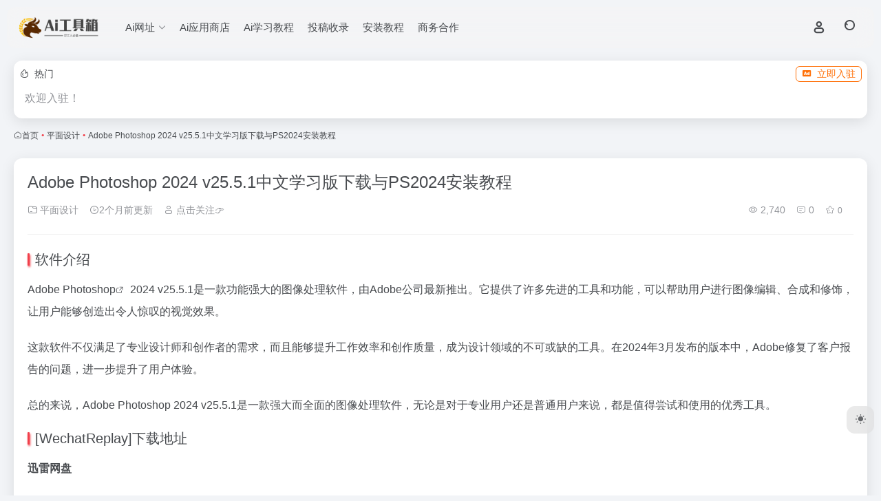

--- FILE ---
content_type: text/html; charset=UTF-8
request_url: https://www.dgrai.com/56535.html
body_size: 10758
content:
<!DOCTYPE html><html lang="zh-Hans" class=""><head><meta charset="UTF-8"><meta name="renderer" content="webkit"><meta name="force-rendering" content="webkit"><meta http-equiv="X-UA-Compatible" content="IE=edge, chrome=1"><meta name="viewport" content="width=device-width, initial-scale=1.0, user-scalable=0, minimum-scale=1.0, maximum-scale=0.0, viewport-fit=cover"><title>Adobe Photoshop 2024 v25.5.1中文学习版下载与PS2024安装教程 | 打工人Ai工具箱</title><meta name="theme-color" content="#f9f9f9" /><meta name="keywords" content="Adobe Photoshop,平面设计,打工人Ai工具箱" /><meta name="description" content="软件介绍 Adobe Photoshop 2024 v25.5.1是一款功能强大的图像处理软件，由Adobe公司最新推出。它提供了许多先进的工具和功能，可以帮助用户进行图像编辑、合成和修饰，让用户能够创造出令人惊叹的视觉效果。 这款软件不仅满足了专业设计师和创作者的需求，而且能够提升工作效率和创作质" /><link rel="shortcut icon" href="https://www.dgrai.com/wp-content/uploads/2025/12/1764834254-apple-touch-icon.png"><link rel="apple-touch-icon" href="https://www.dgrai.com/wp-content/uploads/2025/12/1764834254-apple-touch-icon.png"><!--[if IE]><script src="https://www.dgrai.com/wp-content/themes/onenav/assets/js/html5.min.js"></script><![endif]--><meta name='robots' content='max-image-preview:large' /><link rel='dns-prefetch' href='//cdn.bootcdn.net' /><link rel="alternate" title="oEmbed (JSON)" type="application/json+oembed" href="https://www.dgrai.com/wp-json/oembed/1.0/embed?url=https%3A%2F%2Fwww.dgrai.com%2F56535.html" /><link rel="alternate" title="oEmbed (XML)" type="text/xml+oembed" href="https://www.dgrai.com/wp-json/oembed/1.0/embed?url=https%3A%2F%2Fwww.dgrai.com%2F56535.html&#038;format=xml" /><style id='wp-img-auto-sizes-contain-inline-css' type='text/css'>img:is([sizes=auto i],[sizes^="auto," i]){contain-intrinsic-size:3000px 1500px}/*# sourceURL=wp-img-auto-sizes-contain-inline-css */</style><style id='classic-theme-styles-inline-css' type='text/css'>/*! This file is auto-generated */.wp-block-button__link{color:#fff;background-color:#32373c;border-radius:9999px;box-shadow:none;text-decoration:none;padding:calc(.667em + 2px) calc(1.333em + 2px);font-size:1.125em}.wp-block-file__button{background:#32373c;color:#fff;text-decoration:none}/*# sourceURL=/wp-includes/css/classic-themes.min.css */</style><link rel='stylesheet' id='bootstrap-css' href='https://www.dgrai.com/wp-content/themes/onenav/assets/css/bootstrap.min.css?ver=5.57' type='text/css' media='all' /><link rel='stylesheet' id='swiper-css' href='https://www.dgrai.com/wp-content/themes/onenav/assets/css/swiper-bundle.min.css?ver=5.57' type='text/css' media='all' /><link rel='stylesheet' id='lightbox-css' href='https://www.dgrai.com/wp-content/themes/onenav/assets/css/jquery.fancybox.min.css?ver=5.57' type='text/css' media='all' /><link rel='stylesheet' id='iconfont-css' href='https://www.dgrai.com/wp-content/themes/onenav/assets/css/iconfont.css?ver=5.57' type='text/css' media='all' /><link rel='stylesheet' id='font-awesome-css' href='//cdn.bootcdn.net/ajax/libs/font-awesome/5.15.4/css/all.min.css' type='text/css' media='all' /><link rel='stylesheet' id='font-awesome4-css' href='//cdn.bootcdn.net/ajax/libs/font-awesome/5.15.4/css/v4-shims.min.css' type='text/css' media='all' /><link rel='stylesheet' id='main-css' href='https://www.dgrai.com/wp-content/themes/onenav/assets/css/main.min.css?ver=5.57' type='text/css' media='all' /><script type="text/javascript" src="https://www.dgrai.com/wp-content/themes/onenav/assets/js/jquery.min.js?ver=5.57" id="jquery-js"></script><link rel="canonical" href="https://www.dgrai.com/56535.html" /><style>无需加入标签</style><style>:root{--main-aside-basis-width:220px;--home-max-width:1920px;--main-radius:12px;--main-max-width:1260px;}</style><script> var _hmt = _hmt || []; (function() { var hm = document.createElement("script"); hm.src = "https://hm.baidu.com/hm.js?eb3a792cb89910f63885f87d2f0a5590"; var s = document.getElementsByTagName("script")[0]; s.parentNode.insertBefore(hm, s); })(); </script></head><body class="wp-singular post-template-default single single-post postid-56535 single-format-standard wp-theme-onenav container-body full-container sidebar_no post"><div id="loading_fx"><style> .loader{width:250px;height:50px;line-height:50px;text-align:center;position:absolute;top:50%;left:50%;transform:translate(-50%,-50%);font-family:helvetica,arial,sans-serif;text-transform:uppercase;font-weight:900;color:#f1404b;letter-spacing:0.2em} .loader::before,.loader::after{content:"";display:block;width:15px;height:15px;background:#f1404b;position:absolute;animation:load .7s infinite alternate ease-in-out} .loader::before{top:0} .loader::after{bottom:0} @keyframes load{0%{left:0;height:30px;width:15px} 50%{height:8px;width:40px} 100%{left:235px;height:30px;width:15px} } </style><div class="loader">Loading...</div><script type="text/javascript"> document.addEventListener("DOMContentLoaded",()=>{const loader=document.querySelector("#loading_fx");if(loader){loader.classList.add("close");setTimeout(()=>loader.remove(),600)}}); </script></div><header class="main-header header-fixed"><div class="header-nav blur-bg"><nav class="switch-container container-header nav-top header-center d-flex align-items-center h-100 container-fluid"><div class="navbar-logo d-flex mr-4"><a href="https://www.dgrai.com" class="logo-expanded"><img src="https://www.dgrai.com/wp-content/uploads/2023/04/logo.png" height="36" switch-src="https://www.dgrai.com/wp-content/uploads/2025/10/1761203166-logo-w.png" is-dark="false" alt="打工人Ai工具箱"></a><div class=""></div></div><div class="navbar-header-menu"><ul class="nav navbar-header d-none d-md-flex mr-3"><li id="menu-item-84961" class="menu-item menu-item-type-custom menu-item-object-custom menu-item-home menu-item-has-children menu-item-84961"><a href="https://www.dgrai.com/"><span>Ai网址</span><i class="iconfont icon-arrow-b"></i></a><ul class="sub-menu"><li id="menu-item-88422" class="menu-item menu-item-type-taxonomy menu-item-object-favorites menu-item-88422"><a href="https://www.dgrai.com/favorites/ailiaotian"><i class="iconfont icon-category icon-fw icon-lg mr-2"></i><span>Ai+智能对话</span></a></li><li id="menu-item-88423" class="menu-item menu-item-type-taxonomy menu-item-object-favorites menu-item-88423"><a href="https://www.dgrai.com/favorites/aixiezuo"><i class="iconfont icon-category icon-fw icon-lg mr-2"></i><span>Ai+写作工具</span></a></li><li id="menu-item-88420" class="menu-item menu-item-type-taxonomy menu-item-object-favorites menu-item-88420"><a href="https://www.dgrai.com/favorites/aituxiang"><i class="iconfont icon-category icon-fw icon-lg mr-2"></i><span>Ai+图像工具</span></a></li><li id="menu-item-88421" class="menu-item menu-item-type-taxonomy menu-item-object-favorites menu-item-88421"><a href="https://www.dgrai.com/favorites/aishipin"><i class="iconfont icon-category icon-fw icon-lg mr-2"></i><span>Ai+视频工具</span></a></li><li id="menu-item-88424" class="menu-item menu-item-type-taxonomy menu-item-object-favorites menu-item-88424"><a href="https://www.dgrai.com/favorites/aiyinpin"><i class="iconfont icon-category icon-fw icon-lg mr-2"></i><span>Ai+音频工具</span></a></li><li id="menu-item-88425" class="menu-item menu-item-type-taxonomy menu-item-object-favorites menu-item-88425"><a href="https://www.dgrai.com/favorites/aisheji"><i class="iconfont icon-category icon-fw icon-lg mr-2"></i><span>Ai+设计工具</span></a></li><li id="menu-item-88426" class="menu-item menu-item-type-taxonomy menu-item-object-favorites menu-item-88426"><a href="https://www.dgrai.com/favorites/aibiancheng"><i class="iconfont icon-category icon-fw icon-lg mr-2"></i><span>Ai+编程助手</span></a></li><li id="menu-item-88427" class="menu-item menu-item-type-taxonomy menu-item-object-favorites menu-item-88427"><a href="https://www.dgrai.com/favorites/ai%e5%8a%9e%e5%85%ac"><i class="iconfont icon-category icon-fw icon-lg mr-2"></i><span>Ai+办公助手</span></a></li><li id="menu-item-88428" class="menu-item menu-item-type-taxonomy menu-item-object-favorites menu-item-88428"><a href="https://www.dgrai.com/favorites/ai%e5%bc%80%e6%ba%90%e9%a1%b9%e7%9b%ae"><i class="iconfont icon-category icon-fw icon-lg mr-2"></i><span>Ai+开源项目</span></a></li></ul></li><li id="menu-item-88406" class="menu-item menu-item-type-post_type menu-item-object-page menu-item-88406"><a href="https://www.dgrai.com/ai-store">Ai应用商店</a></li><li id="menu-item-59" class="menu-item menu-item-type-custom menu-item-object-custom menu-item-59"><a href="https://huke88.com/software/?identity=6442d6ba31f4">Ai学习教程</a></li><li id="menu-item-84957" class="menu-item menu-item-type-post_type menu-item-object-page menu-item-84957"><a href="https://www.dgrai.com/tgsl">投稿收录</a></li><li id="menu-item-84958" class="menu-item menu-item-type-post_type menu-item-object-page menu-item-84958"><a href="https://www.dgrai.com/blog">安装教程</a></li><li id="menu-item-84959" class="menu-item menu-item-type-post_type menu-item-object-page menu-item-84959"><a href="https://www.dgrai.com/lxfs">商务合作</a></li><li class="menu-item io-menu-fold hide"><a href="javascript:void(0);"><i class="iconfont icon-dian"></i></a><ul class="sub-menu"></ul></li></ul></div><div class="flex-fill"></div><ul class="nav header-tools position-relative"><li class="header-icon-btn nav-login d-none d-md-block"><a href="https://www.dgrai.com/login/?redirect_to=https://www.dgrai.com/56535.html"><i class="iconfont icon-user icon-lg"></i></a><ul class="sub-menu mt-5"><div class="menu-user-box "><div class="nav-user-box br-lg mt-n5 fx-bg fx-shadow px-3 py-2" js-href="https://www.dgrai.com/login/?redirect_to=https://www.dgrai.com/56535.html"><div class="user-info d-flex align-items-center position-relative"><div class="avatar-img"><img src="https://www.dgrai.com/wp-content/themes/onenav/assets/images/gravatar.jpg" class="avatar avatar-96 photo" height="96" width="96"></div><div class="user-right flex-fill overflow-hidden ml-2"><b>未登录</b><div class="text-xs line1">登录后即可体验更多功能</div></div></div></div><div class="text-center user-btn"><div class="d-flex justify-content-around mt-2"><button js-href="https://www.dgrai.com/login/?redirect_to=https://www.dgrai.com/56535.html" class="btn menu-user-btn text-xs flex-fill vc-l-blue" target="_blank" rel="nofollow"><i class="iconfont icon-user"></i><span class="white-nowrap">登录</span></button><button js-href="https://www.dgrai.com/login/?action=register" class="btn menu-user-btn text-xs flex-fill vc-l-green" target="_blank" rel="nofollow"><i class="iconfont icon-register"></i><span class="white-nowrap">注册</span></button><button js-href="https://www.dgrai.com/login/?action=lostpassword&#038;redirect_to=https://www.dgrai.com/wp-login.php?action=lostpassword&#038;redirect_to=https%3A%2F%2Fwww.dgrai.com%2F56535.html" class="btn menu-user-btn text-xs flex-fill vc-l-yellow" target="_blank" rel="nofollow"><i class="iconfont icon-password"></i><span class="white-nowrap">找回密码</span></button></div></div></div></ul></li><li class="header-icon-btn nav-search"><a href="javascript:" class="search-ico-btn nav-search-icon" data-toggle-div data-target="#search-modal" data-z-index="101"><i class="search-bar"></i></a></li></ul><div class="d-block d-md-none menu-btn" data-toggle-div data-target=".mobile-nav" data-class="is-mobile" aria-expanded="false"><span class="menu-bar"></span><span class="menu-bar"></span><span class="menu-bar"></span></div></nav></div></header><div class="mobile-header"><nav class="mobile-nav"><ul class="menu-nav mb-4"><li class="menu-item menu-item-type-custom menu-item-object-custom menu-item-home menu-item-has-children menu-item-84961"><a href="https://www.dgrai.com/"><span>Ai网址</span><i class="iconfont icon-arrow-b"></i></a><ul class="sub-menu"><li class="menu-item menu-item-type-taxonomy menu-item-object-favorites menu-item-88422"><a href="https://www.dgrai.com/favorites/ailiaotian"><i class="iconfont icon-category icon-fw icon-lg mr-2"></i><span>Ai+智能对话</span></a></li><li class="menu-item menu-item-type-taxonomy menu-item-object-favorites menu-item-88423"><a href="https://www.dgrai.com/favorites/aixiezuo"><i class="iconfont icon-category icon-fw icon-lg mr-2"></i><span>Ai+写作工具</span></a></li><li class="menu-item menu-item-type-taxonomy menu-item-object-favorites menu-item-88420"><a href="https://www.dgrai.com/favorites/aituxiang"><i class="iconfont icon-category icon-fw icon-lg mr-2"></i><span>Ai+图像工具</span></a></li><li class="menu-item menu-item-type-taxonomy menu-item-object-favorites menu-item-88421"><a href="https://www.dgrai.com/favorites/aishipin"><i class="iconfont icon-category icon-fw icon-lg mr-2"></i><span>Ai+视频工具</span></a></li><li class="menu-item menu-item-type-taxonomy menu-item-object-favorites menu-item-88424"><a href="https://www.dgrai.com/favorites/aiyinpin"><i class="iconfont icon-category icon-fw icon-lg mr-2"></i><span>Ai+音频工具</span></a></li><li class="menu-item menu-item-type-taxonomy menu-item-object-favorites menu-item-88425"><a href="https://www.dgrai.com/favorites/aisheji"><i class="iconfont icon-category icon-fw icon-lg mr-2"></i><span>Ai+设计工具</span></a></li><li class="menu-item menu-item-type-taxonomy menu-item-object-favorites menu-item-88426"><a href="https://www.dgrai.com/favorites/aibiancheng"><i class="iconfont icon-category icon-fw icon-lg mr-2"></i><span>Ai+编程助手</span></a></li><li class="menu-item menu-item-type-taxonomy menu-item-object-favorites menu-item-88427"><a href="https://www.dgrai.com/favorites/ai%e5%8a%9e%e5%85%ac"><i class="iconfont icon-category icon-fw icon-lg mr-2"></i><span>Ai+办公助手</span></a></li><li class="menu-item menu-item-type-taxonomy menu-item-object-favorites menu-item-88428"><a href="https://www.dgrai.com/favorites/ai%e5%bc%80%e6%ba%90%e9%a1%b9%e7%9b%ae"><i class="iconfont icon-category icon-fw icon-lg mr-2"></i><span>Ai+开源项目</span></a></li></ul></li><li class="menu-item menu-item-type-post_type menu-item-object-page menu-item-88406"><a href="https://www.dgrai.com/ai-store">Ai应用商店</a></li><li class="menu-item menu-item-type-custom menu-item-object-custom menu-item-59"><a href="https://huke88.com/software/?identity=6442d6ba31f4">Ai学习教程</a></li><li class="menu-item menu-item-type-post_type menu-item-object-page menu-item-84957"><a href="https://www.dgrai.com/tgsl">投稿收录</a></li><li class="menu-item menu-item-type-post_type menu-item-object-page menu-item-84958"><a href="https://www.dgrai.com/blog">安装教程</a></li><li class="menu-item menu-item-type-post_type menu-item-object-page menu-item-84959"><a href="https://www.dgrai.com/lxfs">商务合作</a></li></ul><div class="menu-user-box mb-4"><div class="nav-user-box br-lg mt-n5 fx-bg fx-shadow px-3 py-2" js-href="https://www.dgrai.com/login/?redirect_to=https://www.dgrai.com/56535.html"><div class="user-info d-flex align-items-center position-relative"><div class="avatar-img"><img src="https://www.dgrai.com/wp-content/themes/onenav/assets/images/gravatar.jpg" class="avatar avatar-96 photo" height="96" width="96"></div><div class="user-right flex-fill overflow-hidden ml-2"><b>未登录</b><div class="text-xs line1">登录后即可体验更多功能</div></div></div></div><div class="text-center user-btn"><div class="d-flex justify-content-around mt-2"><button js-href="https://www.dgrai.com/login/?redirect_to=https://www.dgrai.com/56535.html" class="btn menu-user-btn text-xs flex-fill vc-l-blue" target="_blank" rel="nofollow"><i class="iconfont icon-user"></i><span class="white-nowrap">登录</span></button><button js-href="https://www.dgrai.com/login/?action=register" class="btn menu-user-btn text-xs flex-fill vc-l-green" target="_blank" rel="nofollow"><i class="iconfont icon-register"></i><span class="white-nowrap">注册</span></button><button js-href="https://www.dgrai.com/login/?action=lostpassword&#038;redirect_to=https://www.dgrai.com/wp-login.php?action=lostpassword&#038;redirect_to=https%3A%2F%2Fwww.dgrai.com%2F56535.html" class="btn menu-user-btn text-xs flex-fill vc-l-yellow" target="_blank" rel="nofollow"><i class="iconfont icon-password"></i><span class="white-nowrap">找回密码</span></button></div></div></div></nav></div><main role="main" class="container my-2"><div class="auto-ad-url mb-3"><div class="card my-0 mx-auto"><div class="card-head d-flex align-items-center pb-0 px-2 pt-2"><div class="text-sm"><i class="iconfont icon-hot mr-2"></i>热门</div><a href="https://www.dgrai.com/wp-admin/admin-ajax.php?action=pay_auto_ad_modal&loc=page" class="btn vc-yellow btn-outline btn-sm py-0 io-ajax-modal-get nofx ml-auto" data-modal_type="overflow-hidden"><i class="iconfont icon-ad-copy mr-2"></i>立即入驻</a></div><div class="card-body auto-ad-body pt-1 pb-1 px-2 posts-row row-col-3a row-col-md-6a ajax-auto-get" data-target=".auto-ad-body" data-href="https://www.dgrai.com/wp-admin/admin-ajax.php?action=get_auto_ad_url_list&loc=page"><div class="auto-list-null auto-placeholder"><div class="d-flex align-items-center auto-url-list px-2 py-1"><i class="iconfont icon-ad-copy text-muted"></i><div class="auto-ad-name ml-2"></div></div></div><div class="auto-list-null auto-placeholder"><div class="d-flex align-items-center auto-url-list px-2 py-1"><i class="iconfont icon-ad-copy text-muted"></i><div class="auto-ad-name ml-2"></div></div></div><div class="auto-list-null auto-placeholder"><div class="d-flex align-items-center auto-url-list px-2 py-1"><i class="iconfont icon-ad-copy text-muted"></i><div class="auto-ad-name ml-2"></div></div></div><div class="auto-list-null auto-placeholder"><div class="d-flex align-items-center auto-url-list px-2 py-1"><i class="iconfont icon-ad-copy text-muted"></i><div class="auto-ad-name ml-2"></div></div></div><div class="auto-list-null auto-placeholder"><div class="d-flex align-items-center auto-url-list px-2 py-1"><i class="iconfont icon-ad-copy text-muted"></i><div class="auto-ad-name ml-2"></div></div></div><div class="auto-list-null auto-placeholder"><div class="d-flex align-items-center auto-url-list px-2 py-1"><i class="iconfont icon-ad-copy text-muted"></i><div class="auto-ad-name ml-2"></div></div></div><div class="auto-list-null auto-placeholder"><div class="d-flex align-items-center auto-url-list px-2 py-1"><i class="iconfont icon-ad-copy text-muted"></i><div class="auto-ad-name ml-2"></div></div></div><div class="auto-list-null auto-placeholder"><div class="d-flex align-items-center auto-url-list px-2 py-1"><i class="iconfont icon-ad-copy text-muted"></i><div class="auto-ad-name ml-2"></div></div></div><div class="auto-list-null auto-placeholder"><div class="d-flex align-items-center auto-url-list px-2 py-1"><i class="iconfont icon-ad-copy text-muted"></i><div class="auto-ad-name ml-2"></div></div></div><div class="auto-list-null auto-placeholder"><div class="d-flex align-items-center auto-url-list px-2 py-1"><i class="iconfont icon-ad-copy text-muted"></i><div class="auto-ad-name ml-2"></div></div></div><div class="auto-list-null auto-placeholder"><div class="d-flex align-items-center auto-url-list px-2 py-1"><i class="iconfont icon-ad-copy text-muted"></i><div class="auto-ad-name ml-2"></div></div></div><div class="auto-list-null auto-placeholder"><div class="d-flex align-items-center auto-url-list px-2 py-1"><i class="iconfont icon-ad-copy text-muted"></i><div class="auto-ad-name ml-2"></div></div></div></div></div></div><nav class="text-xs mb-3 mb-md-4" aria-label="breadcrumb"><i class="iconfont icon-home"></i><a class="crumbs" href="https://www.dgrai.com/">首页</a><i class="text-color vc-theme px-1">•</i><a href="https://www.dgrai.com/pmsj">平面设计</a><i class="text-color vc-theme px-1">•</i><span aria-current="page">Adobe Photoshop 2024 v25.5.1中文学习版下载与PS2024安装教程</span></nav><div class="content"><div class="content-wrap"><div class="content-layout"><div class="panel card"><div class="card-body"><div class="panel-header mb-4"><h1 class="h3 mb-3">Adobe Photoshop 2024 v25.5.1中文学习版下载与PS2024安装教程</h1><div class="d-flex flex-fill text-muted text-sm pb-4 border-bottom border-color"><span class="mr-3 d-none d-sm-block"><a href="https://www.dgrai.com/pmsj"><i class="iconfont icon-folder2"></i> 平面设计</a></span><span class="mr-3"><i class="iconfont icon-time-o"></i><span title="2024-03-24 pm7:10发布">2个月前更新</span></span><span class="mr-3 d-none d-md-block"><a href="https://www.dgrai.com/author/1" title="点击关注👉"><i class="iconfont icon-user"></i> 点击关注👉</a></span><div class="flex-fill"></div><span class="views mr-3"><i class="iconfont icon-chakan-line"></i> 2,740</span><span class="mr-3"><a class="smooth" href="#comments"><i class="iconfont icon-comment"></i> 0</a></span><a href="javascript:;" data-type="favorite" data-post_type="post" data-post_id="56535" data-ticket="45bb659b39" class="io-posts-like mr-3" data-toggle="tooltip" title="收藏"><i class="iconfont icon-collection-line mr-1" data-class="icon-collection icon-collection-line"></i><small class="star-count text-xs">0</small></a></div></div><div class="panel-body single mt-2"><h2>软件介绍</h2><p><a class="external" href="https://www.dgrai.com/tag/2177.html" title="查看与 Adobe Photoshop 相关的文章" target="_blank">Adobe Photoshop</a> 2024 v25.5.1是一款功能强大的图像处理软件，由Adobe公司最新推出。它提供了许多先进的工具和功能，可以帮助用户进行图像编辑、合成和修饰，让用户能够创造出令人惊叹的视觉效果。</p><p>这款软件不仅满足了专业设计师和创作者的需求，而且能够提升工作效率和创作质量，成为设计领域的不可或缺的工具。在2024年3月发布的版本中，Adobe修复了客户报告的问题，进一步提升了用户体验。</p><p>总的来说，Adobe Photoshop 2024 v25.5.1是一款强大而全面的图像处理软件，无论是对于专业用户还是普通用户来说，都是值得尝试和使用的优秀工具。</p><h2>[WechatReplay]下载地址</h2><p><strong><b>迅雷网盘</b></strong></p><p><a href="https://pan.xunlei.com/s/VOYjvtLsBA8mLPyT_nVfkdukA1?pwd=crdf#" target="_blank" rel="nofollow noopener" class="external" >https://pan.xunlei.com/s/VOYjvtLsBA8mLPyT_nVfkdukA1?pwd=crdf#</a></p><p><strong><b>夸克网盘</b></strong></p><p><a href="https://pan.quark.cn/s/2fbdd176150e" target="_blank" rel="nofollow noopener" class="external" >https://pan.quark.cn/s/2fbdd176150e</a></p><p><strong>百度网盘</strong></p><p>通过网盘分享的文件：Adobe Photoshop 2024 v25.5.1<br />链接: <a href="https://pan.baidu.com/s/1WUE5-sqpDdeAMM6F2uOWBg?pwd=5kjf" target="_blank" rel="nofollow noopener" class="external" >https://pan.baidu.com/s/1WUE5-sqpDdeAMM6F2uOWBg?pwd=5kjf</a> 提取码: 5kjf</p><p>如需其他软件，请复制下方地址，到手机浏览器打开，搜索关键词即可获取 https://docs.qq.com/sheet/DSW9td0RsV3JsbHBH?tab=cnyyov</p><h2>安装教程</h2><p>1、软件安装包下载并解压（下载前请关闭杀毒软件以及防火墙）</p><img fetchpriority="high" decoding="async" width="516" height="329" data-src="https://www.dgrai.com/wp-content/uploads/2024/03/img_256-18.png" src="https://www.dgrai.com/wp-content/themes/onenav/assets/images/t.png" class="wp-image-56536" alt="IMG_256" /><p>2、鼠标右键以管理员身份运行Set-up</p><img decoding="async" width="713" height="427" data-src="https://www.dgrai.com/wp-content/uploads/2024/03/img_257-14.png" src="https://www.dgrai.com/wp-content/themes/onenav/assets/images/t.png" class="wp-image-56537" alt="IMG_257" /><p>3、更改安装位置：点击文件夹图标，弹出更改位置，点击进去更改（注意：更改安装位置不能带有中文或特殊符号）</p><img decoding="async" width="904" height="740" data-src="https://www.dgrai.com/wp-content/uploads/2024/03/img_258-14.png" src="https://www.dgrai.com/wp-content/themes/onenav/assets/images/t.png" class="wp-image-56538" alt="IMG_258" /><p>4、确定安装位置，点击继续</p><img decoding="async" width="452" height="679" data-src="https://www.dgrai.com/wp-content/uploads/2024/03/img_259-13.png" src="https://www.dgrai.com/wp-content/themes/onenav/assets/images/t.png" class="wp-image-56539" alt="IMG_259" /><p>5、软件安装中（请注意：安装本软件需要win10 22H2系统，不满足安装不了）。等待安装成功，成功后点击关闭</p><img decoding="async" width="452" height="679" data-src="https://www.dgrai.com/wp-content/uploads/2024/03/img_260-15.png" src="https://www.dgrai.com/wp-content/themes/onenav/assets/images/t.png" class="wp-image-56540" alt="IMG_260" /><p>6、打开安装包的Crack\Release文件夹，找到注册机AdobeGenP鼠标右键以管理员身份运行</p><img decoding="async" width="679" height="454" data-src="https://www.dgrai.com/wp-content/uploads/2024/03/img_261-15.png" src="https://www.dgrai.com/wp-content/themes/onenav/assets/images/t.png" class="wp-image-56541" alt="IMG_261" /><p>7、激活第一步：点击【Path】，弹出对话框，找到ps2024安装目录位置（也就是前面步骤3更改的位置），找到后选择Adobe Photoshop 2024文件夹打开</p><img decoding="async" width="951" height="774" data-src="https://www.dgrai.com/wp-content/uploads/2024/03/img_262-13.png" src="https://www.dgrai.com/wp-content/themes/onenav/assets/images/t.png" class="wp-image-56542" alt="IMG_262" /><p>8、激活第二步：点击【Search】开始搜索文件</p><img decoding="async" width="611" height="749" data-src="https://www.dgrai.com/wp-content/uploads/2024/03/img_263-13.png" src="https://www.dgrai.com/wp-content/themes/onenav/assets/images/t.png" class="wp-image-56543" alt="IMG_263" /><p>9、正在搜索文件中</p><img decoding="async" width="611" height="749" data-src="https://www.dgrai.com/wp-content/uploads/2024/03/img_264-13.png" src="https://www.dgrai.com/wp-content/themes/onenav/assets/images/t.png" class="wp-image-56544" alt="IMG_264" /><p>10、激活第三步：点击【Patch】正式激活软件</p><img decoding="async" width="611" height="749" data-src="https://www.dgrai.com/wp-content/uploads/2024/03/img_265-12.png" src="https://www.dgrai.com/wp-content/themes/onenav/assets/images/t.png" class="wp-image-56545" alt="IMG_265" /><p>11、激活中</p><img decoding="async" width="611" height="749" data-src="https://www.dgrai.com/wp-content/uploads/2024/03/img_266-10.png" src="https://www.dgrai.com/wp-content/themes/onenav/assets/images/t.png" class="wp-image-56546" alt="IMG_266" /><p>12、当出现如图界面，点击右上角的x关闭即可</p><img decoding="async" width="611" height="749" data-src="https://www.dgrai.com/wp-content/uploads/2024/03/img_267-9.png" src="https://www.dgrai.com/wp-content/themes/onenav/assets/images/t.png" class="wp-image-56547" alt="IMG_267" /><p>13、在电脑开始菜单里面找到ps 2024软件打开</p><img decoding="async" width="564" height="705" data-src="https://www.dgrai.com/wp-content/uploads/2024/03/img_268-7.png" src="https://www.dgrai.com/wp-content/themes/onenav/assets/images/t.png" class="wp-image-56548" alt="IMG_268" /><p>14、正在加载软件中</p><img decoding="async" width="766" height="516" data-src="https://www.dgrai.com/wp-content/uploads/2024/03/img_269-7.png" src="https://www.dgrai.com/wp-content/themes/onenav/assets/images/t.png" class="wp-image-56549" alt="IMG_269" /><p>15、进入软件开始界面，此时可以直接拖动图片进来，也可以新建文件</p><img decoding="async" width="1920" height="1048" data-src="https://www.dgrai.com/wp-content/uploads/2024/03/img_270-4.png" src="https://www.dgrai.com/wp-content/themes/onenav/assets/images/t.png" class="wp-image-56550" alt="IMG_270" /><p>16、根据自己的需求进行新建文件</p><img decoding="async" width="1920" height="1048" data-src="https://www.dgrai.com/wp-content/uploads/2024/03/img_271-4.png" src="https://www.dgrai.com/wp-content/themes/onenav/assets/images/t.png" class="wp-image-56551" alt="IMG_271" /><p>17、软件主界面，此时即可开始软件使用啦</p><img decoding="async" width="1920" height="1048" data-src="https://www.dgrai.com/wp-content/uploads/2024/03/img_272-4.png" src="https://www.dgrai.com/wp-content/themes/onenav/assets/images/t.png" class="wp-image-56552" alt="IMG_272" /><p>&nbsp;</p></div><div class="post-tags my-3"><i class="iconfont icon-tags mr-2"></i><a href="https://www.dgrai.com/pmsj" class="vc-l-purple btn btn-sm text-height-xs m-1 rounded-pill text-xs" rel="tag" title="查看更多"><i class="iconfont icon-folder mr-1"></i>平面设计</a><a href="https://www.dgrai.com/tag/2177.html" class="vc-l-theme btn btn-sm text-height-xs m-1 rounded-pill text-xs" rel="tag" title="查看更多"># Adobe Photoshop</a></div><div class="text-xs text-muted"><div><span>©</span> 版权声明</div><div class="posts-copyright">本站大部分下载资源收集于网络，只做学习和交流使用，版权归原作者所有。若您需要使用非免费的软件或服务，请购买正版授权并合法使用。本站发布的内容若侵犯到您的权益，请联系(www.17txb@qq.com)站长删除，我们将及时处理。</div></div></div></div><div class="near-navigation mt-4 py-2"><div class="nav previous border-right border-color"><a class="near-permalink" href="https://www.dgrai.com/56943.html"><span class="text-muted">上一篇</span><h4 class="near-title">Character Animator 2024 v24.2.0学习版下载与Ch2024安装教程</h4></a></div><div class="nav next border-left border-color"><a class="near-permalink" href="https://www.dgrai.com/57008.html"><span class="text-muted">下一篇</span><h4 class="near-title">CLIP STUDIO PAINT v2.3.4官方版下载与CSP优动漫安装教程</h4></a></div></div><h4 class="text-gray text-lg my-4"><i class="site-tag iconfont icon-book icon-lg mr-1" ></i>相关文章</h4><div class="posts-row"><article class="posts-item post-item d-flex style-post-card post-128 col-2a col-md-4a"><div class="item-header"><div class="item-media"><a class="item-image" href="https://www.dgrai.com/128.html" target="_blank"><img class="fill-cover lazy unfancybox" src="https://www.dgrai.com/wp-content/themes/onenav/assets/images/t1.svg" data-src="https://www.dgrai.com/wp-content/uploads/2023/04/word-image-128-3.png" height="auto" width="auto" alt="Photoshop 2023 v24.1.1精简绿色版安装教程"></a></div></div><div class="item-body d-flex flex-column flex-fill"><h3 class="item-title line2"><a href="https://www.dgrai.com/128.html" title="Photoshop 2023 v24.1.1精简绿色版安装教程"target="_blank">Photoshop 2023 v24.1.1精简绿色版安装教程</a></h3><div class="mt-auto"><div class="item-tags overflow-x-auto no-scrollbar"><a href="https://www.dgrai.com/pmsj" class="badge vc-l-theme text-ss mr-1" rel="tag" title="查看更多文章"><i class="iconfont icon-folder mr-1"></i>平面设计</a><a href="https://www.dgrai.com/tag/2177.html" class="badge text-ss mr-1" rel="tag" title="查看更多文章"># Adobe Photoshop</a></div><div class="item-meta d-flex align-items-center flex-fill text-muted text-xs"><div class="meta-left"><a href="https://www.dgrai.com/author/1" class="avatar-sm mr-1" target="_blank"><img alt='' src='https://cravatar.cn/avatar/ccb275f5a6fabd63b30f42c316b7275b?s=20&#038;d=identicon&#038;r=g' srcset='https://cravatar.cn/avatar/ccb275f5a6fabd63b30f42c316b7275b?s=40&#038;d=identicon&#038;r=g 2x' class='avatar avatar-20 photo' height='20' width='20' loading='lazy' decoding='async'/></a><span title="2025-08-28 14:55:55" class="meta-time">5个月前</span></div><div class="ml-auto meta-right"><span class="meta-comm d-none d-md-inline-block" data-toggle="tooltip" title="去评论" js-href="#comments"><i class="iconfont icon-comment"></i>0</span><span class="meta-view"><i class="iconfont icon-chakan-line"></i>1,435</span><span class="meta-like d-none d-md-inline-block"><i class="iconfont icon-like-line"></i>0</span></div></div></div></div></article><article class="posts-item post-item d-flex style-post-card post-2030 col-2a col-md-4a"><div class="item-header"><div class="item-media"><a class="item-image" href="https://www.dgrai.com/2030.html" target="_blank"><img class="fill-cover lazy unfancybox" src="https://www.dgrai.com/wp-content/themes/onenav/assets/images/t1.svg" data-src="https://www.dgrai.com/wp-content/uploads/2023/05/word-image-2030-5.png" height="auto" width="auto" alt="Corelcad 2017安装教程"></a></div></div><div class="item-body d-flex flex-column flex-fill"><h3 class="item-title line2"><a href="https://www.dgrai.com/2030.html" title="Corelcad 2017安装教程"target="_blank">Corelcad 2017安装教程</a></h3><div class="mt-auto"><div class="item-tags overflow-x-auto no-scrollbar"><a href="https://www.dgrai.com/pmsj" class="badge vc-l-theme text-ss mr-1" rel="tag" title="查看更多文章"><i class="iconfont icon-folder mr-1"></i>平面设计</a><a href="https://www.dgrai.com/tag/2273.html" class="badge text-ss mr-1" rel="tag" title="查看更多文章"># CorelCAD</a></div><div class="item-meta d-flex align-items-center flex-fill text-muted text-xs"><div class="meta-left"><a href="https://www.dgrai.com/author/1" class="avatar-sm mr-1" target="_blank"><img alt='' src='https://cravatar.cn/avatar/ccb275f5a6fabd63b30f42c316b7275b?s=20&#038;d=identicon&#038;r=g' srcset='https://cravatar.cn/avatar/ccb275f5a6fabd63b30f42c316b7275b?s=40&#038;d=identicon&#038;r=g 2x' class='avatar avatar-20 photo' height='20' width='20' loading='lazy' decoding='async'/></a><span title="2025-09-08 20:16:46" class="meta-time">4个月前</span></div><div class="ml-auto meta-right"><span class="meta-comm d-none d-md-inline-block" data-toggle="tooltip" title="去评论" js-href="#comments"><i class="iconfont icon-comment"></i>0</span><span class="meta-view"><i class="iconfont icon-chakan-line"></i>600</span><span class="meta-like d-none d-md-inline-block"><i class="iconfont icon-like-line"></i>0</span></div></div></div></div></article><article class="posts-item post-item d-flex style-post-card post-2424 col-2a col-md-4a"><div class="item-header"><div class="item-media"><a class="item-image" href="https://www.dgrai.com/2424.html" target="_blank"><img class="fill-cover lazy unfancybox" src="https://www.dgrai.com/wp-content/themes/onenav/assets/images/t1.svg" data-src="https://www.dgrai.com/wp-content/uploads/2023/05/img_267-16.png" height="auto" width="auto" alt="CaptureOne Pro 21安装教程"></a></div></div><div class="item-body d-flex flex-column flex-fill"><h3 class="item-title line2"><a href="https://www.dgrai.com/2424.html" title="CaptureOne Pro 21安装教程"target="_blank">CaptureOne Pro 21安装教程</a></h3><div class="mt-auto"><div class="item-tags overflow-x-auto no-scrollbar"><a href="https://www.dgrai.com/pmsj" class="badge vc-l-theme text-ss mr-1" rel="tag" title="查看更多文章"><i class="iconfont icon-folder mr-1"></i>平面设计</a><a href="https://www.dgrai.com/tag/2256.html" class="badge text-ss mr-1" rel="tag" title="查看更多文章"># Capture One</a></div><div class="item-meta d-flex align-items-center flex-fill text-muted text-xs"><div class="meta-left"><a href="https://www.dgrai.com/author/1" class="avatar-sm mr-1" target="_blank"><img alt='' src='https://cravatar.cn/avatar/ccb275f5a6fabd63b30f42c316b7275b?s=20&#038;d=identicon&#038;r=g' srcset='https://cravatar.cn/avatar/ccb275f5a6fabd63b30f42c316b7275b?s=40&#038;d=identicon&#038;r=g 2x' class='avatar avatar-20 photo' height='20' width='20' loading='lazy' decoding='async'/></a><span title="2025-09-08 22:01:19" class="meta-time">4个月前</span></div><div class="ml-auto meta-right"><span class="meta-comm d-none d-md-inline-block" data-toggle="tooltip" title="去评论" js-href="#comments"><i class="iconfont icon-comment"></i>0</span><span class="meta-view"><i class="iconfont icon-chakan-line"></i>641</span><span class="meta-like d-none d-md-inline-block"><i class="iconfont icon-like-line"></i>0</span></div></div></div></div></article><article class="posts-item post-item d-flex style-post-card post-40250 col-2a col-md-4a"><div class="item-header"><div class="item-media"><a class="item-image" href="https://www.dgrai.com/40250.html" target="_blank"><img class="fill-cover lazy unfancybox" src="https://www.dgrai.com/wp-content/themes/onenav/assets/images/t1.svg" data-src="https://www.dgrai.com/wp-content/uploads/2024/01/img_266-5.png" height="auto" width="auto" alt="CAD迷你画图2023R2安装包下载与安装教程"></a></div></div><div class="item-body d-flex flex-column flex-fill"><h3 class="item-title line2"><a href="https://www.dgrai.com/40250.html" title="CAD迷你画图2023R2安装包下载与安装教程"target="_blank">CAD迷你画图2023R2安装包下载与安装教程</a></h3><div class="mt-auto"><div class="item-tags overflow-x-auto no-scrollbar"><a href="https://www.dgrai.com/pmsj" class="badge vc-l-theme text-ss mr-1" rel="tag" title="查看更多文章"><i class="iconfont icon-folder mr-1"></i>平面设计</a><a href="https://www.dgrai.com/tag/2250.html" class="badge text-ss mr-1" rel="tag" title="查看更多文章"># CAD迷你画图</a></div><div class="item-meta d-flex align-items-center flex-fill text-muted text-xs"><div class="meta-left"><a href="https://www.dgrai.com/author/1" class="avatar-sm mr-1" target="_blank"><img alt='' src='https://cravatar.cn/avatar/ccb275f5a6fabd63b30f42c316b7275b?s=20&#038;d=identicon&#038;r=g' srcset='https://cravatar.cn/avatar/ccb275f5a6fabd63b30f42c316b7275b?s=40&#038;d=identicon&#038;r=g 2x' class='avatar avatar-20 photo' height='20' width='20' loading='lazy' decoding='async'/></a><span title="2025-11-17 15:31:46" class="meta-time">2个月前</span></div><div class="ml-auto meta-right"><span class="meta-comm d-none d-md-inline-block" data-toggle="tooltip" title="去评论" js-href="#comments"><i class="iconfont icon-comment"></i>0</span><span class="meta-view"><i class="iconfont icon-chakan-line"></i>826</span><span class="meta-like d-none d-md-inline-block"><i class="iconfont icon-like-line"></i>0</span></div></div></div></div></article></div><!-- comments --><div id="comments" class="comments"><h2 id="comments-list-title" class="comments-title text-lg mx-1 my-4"><i class="iconfont icon-comment"></i><span class="noticom"><a href="https://www.dgrai.com/56535.html#respond" class="comments-title" >暂无评论</a></span></h2><div class="card"><div class="card-body"><div id="respond_box"><div id="respond" class="comment-respond"><form id="commentform" class="text-sm mb-4"><div class="avatar-box d-flex align-items-center flex-fill mb-2"><div class="avatar-img"><img class="avatar rounded-circle" src="https://www.dgrai.com/wp-content/themes/onenav/assets/images/gravatar.jpg"></div></div><div class="comment-textarea mb-3"><textarea name="comment" id="comment" class="form-control" placeholder="输入评论内容..." tabindex="4" cols="50" rows="3"></textarea></div><div id="comment-author-info" class="row row-sm"><div class="col-12 col-md-6 mb-3"><input type="text" name="author" id="author" class="form-control" value="" size="22" placeholder="昵称" tabindex="2"/></div><div class="col-12 col-md-6 mb-3"><input type="text" name="email" id="email" class="form-control" value="" size="22" placeholder="邮箱" tabindex="3" /></div></div><div class="com-footer d-flex justify-content-end flex-wrap"><input type="hidden" id="_wpnonce" name="_wpnonce" value="bb9ec63001" /><input type="hidden" name="_wp_http_referer" value="/56535.html" /><a rel="nofollow" id="cancel-comment-reply-link" style="display: none;" href="javascript:;" class="btn vc-l-gray mx-2">再想想</a><button class="btn btn-hover-dark btn-shadow vc-theme ml-2" type="submit" id="submit">发表评论</button><input type="hidden" name="action" value="ajax_comment"/><input type='hidden' name='comment_post_ID' value='56535' id='comment_post_ID' /><input type='hidden' name='comment_parent' id='comment_parent' value='0' /></div></form><div class="clear"></div></div></div><div id="loading-comments"><span></span></div><div class="col-1a-i nothing-box nothing-type-none"><div class="nothing"><img src="https://www.dgrai.com/wp-content/themes/onenav/assets/images/svg/wp_none.svg" alt="none" class="nothing-svg"><div class="nothing-msg text-sm text-muted">暂无评论...</div></div></div></div></div></div><!-- comments end --></div></div><div class="sidebar sidebar-tools d-none d-lg-block"><div id="add-widgets" class="card widget_text bk"><div class="card-header"><span><i class="iconfont icon-category mr-2"></i>添加小工具</span></div><div class="card-body text-sm"><a href="https://www.dgrai.com/wp-admin/widgets.php" target="_blank">点此为“正文侧边栏”添加小工具</a></div></div></div></div></main><footer class="main-footer footer-stick"><div class="switch-container container-footer container-fluid"><div class="footer-copyright text-xs my-4"><p><img src="[data-uri]" data-wp-preserve="%3Cscript%20async%20src%3D%22https%3A%2F%2Fapi.ly522.com%2Fjs%2Fjilei.pure.mini.js%22%3E%3C%2Fscript%3E" data-mce-resize="false" data-mce-placeholder="1" class="mce-object mce-object-script" width="20" height="20" alt="<script>"></p><div class="footer-copyright text-xs">Copyright © 2023 <a class="" title="打工人Ai工具箱" href="https://www.dgrai.com" rel="home" data-mce-href="https://www.dgrai.com">打工人Ai工具箱</a><br><a href="https://beian.miit.gov.cn/" target="_blank" rel="noopener" data-mce-href="https://beian.miit.gov.cn/">桂ICP备2023002501号-1</a></div>&nbsp;&nbsp;</div></div></footer><script type="speculationrules">{"prefetch":[{"source":"document","where":{"and":[{"href_matches":"/*"},{"not":{"href_matches":["/wp-*.php","/wp-admin/*","/wp-content/uploads/*","/wp-content/*","/wp-content/plugins/*","/wp-content/themes/onenav/*","/*\\?(.+)"]}},{"not":{"selector_matches":"a[rel~=\"nofollow\"]"}},{"not":{"selector_matches":".no-prefetch, .no-prefetch a"}}]},"eagerness":"conservative"}]}</script><div id="footer-tools" class="tools-right io-footer-tools d-flex flex-column"><a href="javascript:" class="btn-tools go-to-up go-up my-1" rel="go-up" style="display: none"><i class="iconfont icon-to-up"></i></a><a href="javascript:" class="btn-tools switch-dark-mode my-1" data-toggle="tooltip" data-placement="left" title="夜间模式"><i class="mode-ico iconfont icon-light"></i></a></div><div class="search-modal" id="search-modal"><div class="search-body mx-0 mx-md-3"><form role="search" method="get" class="search-form search-card" action="https://www.dgrai.com/"><div class="search-box"><div class="dropdown" select-dropdown><a href="javascript:" role="button" class="btn" data-toggle="dropdown" aria-expanded="false"><span class="select-item">网址</span><i class="iconfont i-arrow icon-arrow-b ml-2"></i></a><input type="hidden" name="post_type" value="sites"><div class="dropdown-menu"><a class="dropdown-item" href="javascript:" data-value="sites">网址</a><a class="dropdown-item" href="javascript:" data-value="post">文章</a><a class="dropdown-item" href="javascript:" data-value="app">软件</a><a class="dropdown-item" href="javascript:" data-value="book">书籍</a></div></div><input type="search" class="form-control" required="required" placeholder="你想了解些什么" value="" name="s" /><button type="submit" class="btn vc-theme search-submit"><i class="iconfont icon-search"></i></button></div></form><div class="search-body-box d-flex flex-column flex-md-row"></div></div></div><script type="text/javascript">window.IO = {"ajaxurl":"https:\/\/www.dgrai.com\/wp-admin\/admin-ajax.php","uri":"https:\/\/www.dgrai.com\/wp-content\/themes\/onenav","homeUrl":"https:\/\/www.dgrai.com","minAssets":".min","uid":"","homeWidth":"1920","loginurl":"https:\/\/www.dgrai.com\/login\/?redirect_to=https:\/\/www.dgrai.com\/56535.html","sitesName":"打工人Ai工具箱","addico":"https:\/\/www.dgrai.com\/wp-content\/themes\/onenav\/assets\/images\/add.png","order":"desc","formpostion":"top","defaultclass":"io-grey-mode","isCustomize":false,"faviconApi":"https:\/\/t3.gstatic.cn\/faviconV2?client=SOCIAL&amp;type=FAVICON&amp;fallback_opts=TYPE,SIZE,URL&amp;size=128&amp;url=%url%","customizemax":10,"newWindow":true,"lazyload":true,"minNav":false,"loading":true,"hotWords":"null","classColumns":" col-2a col-sm-2a col-md-2a col-lg-3a col-xl-6a col-xxl-6a ","apikey":"TVRReU1ESXhOVGMzTWpreU5UUT11OHNSU05UZzI=","isHome":false,"themeType":"manual-theme","mceCss":"https:\/\/www.dgrai.com\/wp-content\/themes\/onenav\/assets\/css\/editor-style.css","version":"5.57","isShowAsideSub":false,"asideWidth":"220","localize":{"liked":"您已经赞过了!","like":"谢谢点赞!","networkError":"网络错误 --.","parameterError":"参数错误 --.","selectCategory":"为什么不选分类。","addSuccess":"添加成功。","timeout":"访问超时，请再试试，或者手动填写。","lightMode":"日间模式","nightMode":"夜间模式","editBtn":"编辑","okBtn":"确定","urlExist":"该网址已经存在了 --.","cancelBtn":"取消","successAlert":"成功","infoAlert":"信息","warningAlert":"警告","errorAlert":"错误","extractionCode":"网盘提取码已复制，点“确定”进入下载页面。","wait":"请稍候","loading":"正在处理请稍后...","userAgreement":"请先阅读并同意用户协议","reSend":"秒后重新发送","weChatPay":"微信支付","alipay":"支付宝","scanQRPay":"请扫码支付","payGoto":"支付成功，页面跳转中","clearFootprint":"确定要清空足迹记录吗？"},"postData":{"postId":56535,"postType":"post"}};</script><script type="text/javascript" src="https://www.dgrai.com/wp-content/themes/onenav/assets/js/bootstrap.bundle.min.js?ver=5.57" id="bootstrap-js-js"></script><script type="text/javascript" src="https://www.dgrai.com/wp-content/themes/onenav/assets/js/require.js?ver=5.57" id="require-js"></script></body></html>
<!-- 压缩前: 48505 bytes; 压缩后: 46363 bytes; 节省: 4.42% -->